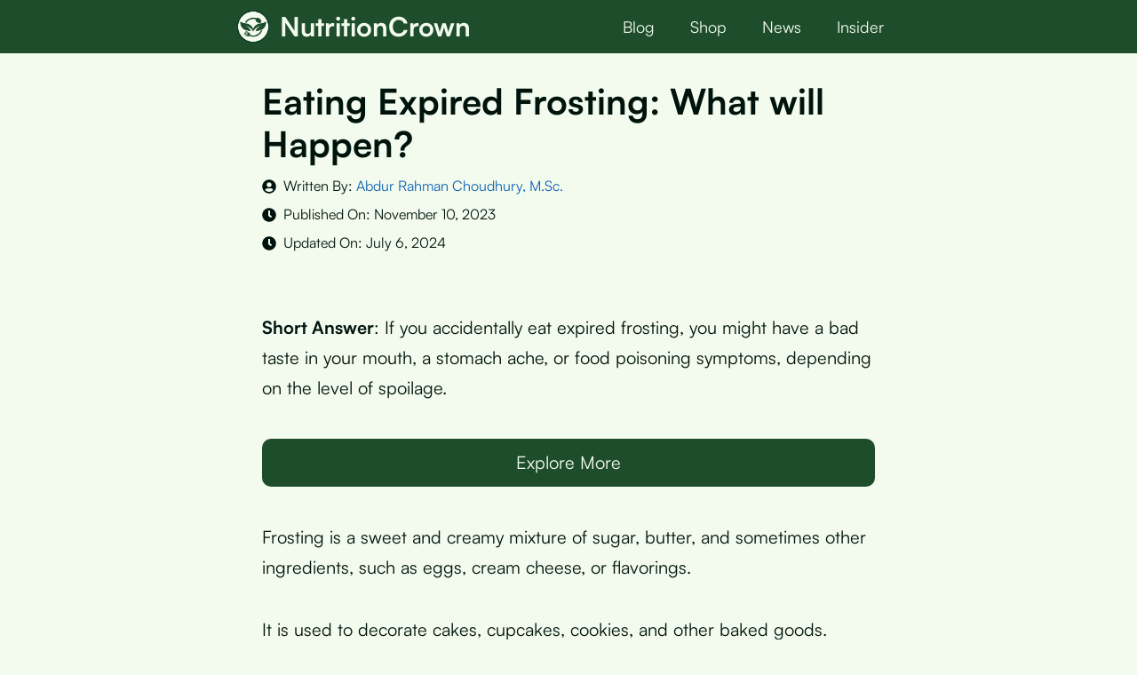

--- FILE ---
content_type: text/html; charset=utf-8
request_url: https://www.google.com/recaptcha/api2/aframe
body_size: 134
content:
<!DOCTYPE HTML><html><head><meta http-equiv="content-type" content="text/html; charset=UTF-8"></head><body><script nonce="B5s2nur60sjufgbuMY1lPw">/** Anti-fraud and anti-abuse applications only. See google.com/recaptcha */ try{var clients={'sodar':'https://pagead2.googlesyndication.com/pagead/sodar?'};window.addEventListener("message",function(a){try{if(a.source===window.parent){var b=JSON.parse(a.data);var c=clients[b['id']];if(c){var d=document.createElement('img');d.src=c+b['params']+'&rc='+(localStorage.getItem("rc::a")?sessionStorage.getItem("rc::b"):"");window.document.body.appendChild(d);sessionStorage.setItem("rc::e",parseInt(sessionStorage.getItem("rc::e")||0)+1);localStorage.setItem("rc::h",'1765450563437');}}}catch(b){}});window.parent.postMessage("_grecaptcha_ready", "*");}catch(b){}</script></body></html>

--- FILE ---
content_type: text/css
request_url: https://www.nutritioncrown.com/wp-content/uploads/generatepress/fonts/fonts.css
body_size: -466
content:
:root {
--gp-font--satoshi: "Satoshi";
}

@font-face {
	font-display: auto;
	font-family: "Satoshi";
	font-style: normal;
	font-weight: 700;
	src: url('https://www.nutritioncrown.com/wp-content/uploads/generatepress/fonts/satoshi/Satoshi-Bold.otf') format('opentype');
}
@font-face {
	font-display: auto;
	font-family: "Satoshi";
	font-style: italic;
	font-weight: 400;
	src: url('https://www.nutritioncrown.com/wp-content/uploads/generatepress/fonts/satoshi/Satoshi-Italic.otf') format('opentype');
}
@font-face {
	font-display: auto;
	font-family: "Satoshi";
	font-style: normal;
	font-weight: 500;
	src: url('https://www.nutritioncrown.com/wp-content/uploads/generatepress/fonts/satoshi/Satoshi-MediumItalic.otf') format('opentype');
}
@font-face {
	font-display: auto;
	font-family: "Satoshi";
	font-style: normal;
	font-weight: 400;
	src: url('https://www.nutritioncrown.com/wp-content/uploads/generatepress/fonts/satoshi/Satoshi-Regular.otf') format('opentype');
}


--- FILE ---
content_type: application/javascript; charset=utf-8
request_url: https://fundingchoicesmessages.google.com/f/AGSKWxUVcQZ_fhLU_ddeH07gR-DpYYSdP47jV7_vTc3E7GBawUidEB-Uhg1gtPeRWr7tEiwWFUBV4_Sz0zZEo35avZ9jizisCeKwmcK1GB_XpKLYly8u1qaCVdpHZEhSQ0R85DxaIEa6-BA16jOzRWNYpJ0zfItWVKVucAuFB77pcgkdLVKp2g5OWWSZgZy4/__adscommon./ads/head./adtxt./common_ad./ads_ui.
body_size: -1297
content:
window['3e9282d6-6ac8-4ea9-aa33-821eea337239'] = true;